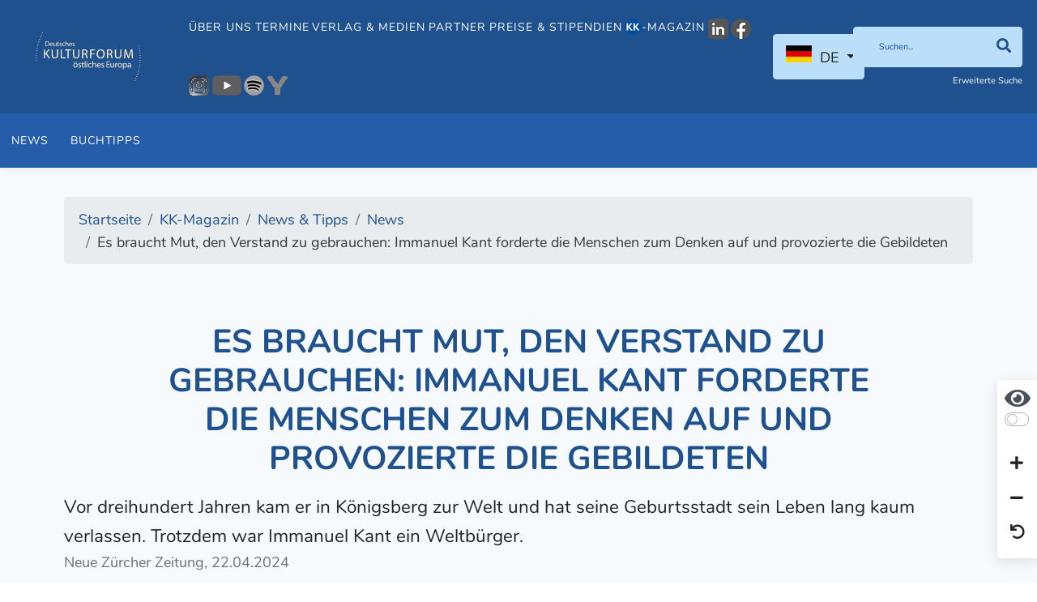

--- FILE ---
content_type: text/css
request_url: https://kulturforum.info/media/mod_languages/css/template.css
body_size: -3
content:
div.mod-languages ul {
  padding: 0;
  margin: 0;
  list-style: none;
}

div.mod-languages li {
  margin: 0 .5rem;
}

div.mod-languages ul.lang-inline li {
  display: inline-block;
}

div.mod-languages .dropdown-menu {
  padding: .5rem 0;
}

div.mod-languages ul.lang-block li {
  display: block;
  padding: .5rem 0;
  text-align: start;
}

div.mod-languages ul li.lang-active {
  background-color: #f0f0f0;
}

div.mod-languages img {
  display: inline-block;
  border: none;
}

div.mod-languages a {
  padding: .5rem;
  text-decoration: none;
}

div.mod-languages .btn-group {
  display: flex !important;
  margin: 0;
}

div.mod-languages .btn-group .btn {
  flex: none;
}


--- FILE ---
content_type: application/javascript
request_url: https://kulturforum.info/templates/kulturforum/js/template.min.js?2a4e30a3f68b2f2bf29db8566bd53dd0
body_size: 1169
content:
Joomla=window.Joomla||{},Joomla,$(document).ready((function(){var e=$("#appData").data("token"),a=$("#scrollToTopButton");function t(){document.body.scrollTop>340||document.documentElement.scrollTop>340?a.fadeIn():a.fadeOut()}a.on("click",(function(){$("html, body").animate({scrollTop:0},500)})),t(),window.onscroll=function(){t()},$(".select2")[0]&&$(".select2").select2();var o=$(".secondary-navigation .mod-menu");o[0]&&o.kinetic({filterTarget:function(e,a){if(!/down|start/.test(a.type))return!/area|a|input/i.test(e.tagName)}}),$(".slick-fade")[0]&&$(".slick-fade").slick({dots:!0,accessibility:!0,infinite:!0,speed:500,autoplay:!0,autoplaySpeed:2500,arrows:!1,fade:!0,cssEase:"linear"}),$(".slick-one-by-one")[0]&&$(".slick-one-by-one").slick({dots:!1,accessibility:!0,infinite:!0,speed:500,autoplay:!1,arrows:!0,slidesToShow:1,slidesToScroll:1,variableWidth:!1,mobileFirst:!0,responsive:[{breakpoint:992,settings:{slidesToShow:2,variableWidth:!0}}]});var i=$(".image-map map");$(".countries-and-regions").maphilight({fill:!0,fillColor:"000000",fillOpacity:.08,stroke:!0,strokeColor:"1e518d",strokeOpacity:.3,strokeWidth:.5,fade:!0,wrapClass:!0,shadow:!0,shadowX:0,shadowY:0,shadowRadius:7,shadowColor:"000000",shadowOpacity:.25,shadowPosition:"outside",shadowFrom:!1}),i.length&&i.imageMapResize(),$("form.newsletter").submit((function(e){e.preventDefault();var a=$(this),t=a.find("input, button"),o=a.find("input"),i=a.serialize();t.prop("disabled",!0),$.ajax({url:a.attr("action"),type:a.attr("method"),dataType:"application/json",data:i,before:function(){},complete:function(e){var i=JSON.parse(e.responseText);a.find(".alert").addClass("hidden"),t.removeClass("is-invalid"),i.success?a.find(".alert-success").removeClass("hidden"):(a.find(".alert-danger").removeClass("hidden"),o.addClass("is-invalid"),t.prop("disabled",!1))}})})),$("#contrastMode").change((function(){d($("#contrastMode").is(":checked")?"high":"normal")})),$("#increaseFontSize").click((function(){c("increase")})),$("#decreaseFontSize").click((function(){c("decrease")})),$("#resetView").click((function(e){$("#contrastMode").is(":checked")&&$("#contrastMode").trigger("click"),c("reset"),d("normal")}));var n=$(".secondary-navigation")[0];if(n){var s=$(n).find(".active a").first().data("parent-item-id");$("li.item-id-"+s).addClass("active")}if($('a[data-toggle="tab"]')[0]){var r=window.location.href;if(r.indexOf("#")>0){var l=r.substring(r.indexOf("#")+1);$('.nav[role="tablist"] a[href="#'+l+'"]').tab("show")}$('a[data-toggle="tab"]').on("click",(function(){let e;const a=$(this).attr("href");e=r.split("#")[0]+a,history.replaceState(null,null,e)}))}function d(e){u("contrast",e,(function(e){var a=$("body");a.removeClass((function(e,a){return(a.match(/(^|\s)contrast-\S+/g)||[]).join(" ")})),a.addClass("contrast-"+e.value)}))}function c(e){var a=$("#appData").attr("data-font-size");"increase"===e?a=parseInt(a)+5:"decrease"===e?a=parseInt(a)-5:"reset"===e&&(a=100),u("fontSize",a,(function(e){var a=$("body");a.removeClass((function(e,a){return(a.match(/(^|\s)font-size-\S+/g)||[]).join(" ")})),a.addClass("font-size-"+e.value),$("#appData").attr("data-font-size",e.value)}))}function u(a,t,o){var i={key:a,value:t};return i[e]=1,$.ajax({url:"/index.php?option=com_kulturforum&task=kulturforum.modifySessionDate",type:"post",data:i,success:o})}}));